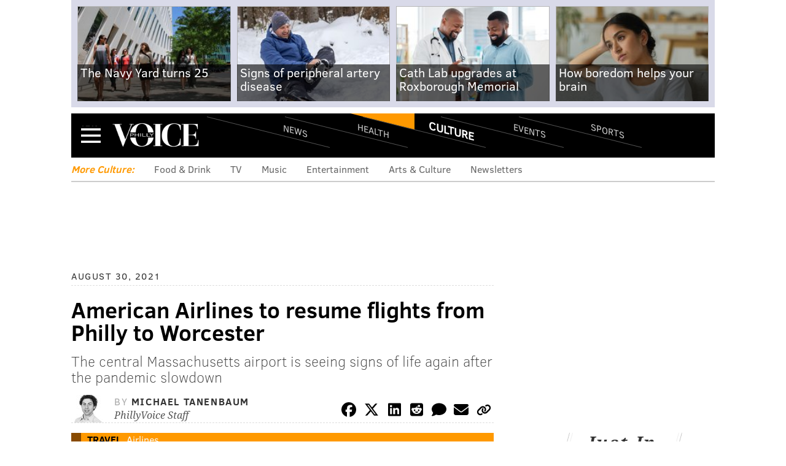

--- FILE ---
content_type: text/html; charset=utf-8
request_url: https://www.phillyvoice.com/american-airlines-philadelphia-worcester-phl-flights-november-2021/
body_size: 17440
content:




<!DOCTYPE html>
<!--[if lt IE 7]>      <html class="lt-ie9 lt-ie8 lt-ie7"> <![endif]-->
<!--[if IE 7]>         <html class="lt-ie9 lt-ie8"> <![endif]-->
<!--[if IE 8]>         <html class="lt-ie9"> <![endif]-->
<!--[if gt IE 8]><!--> <html class=""> <!--<![endif]-->
    <head>
        <meta http-equiv="content-type" content="text/html; charset=utf-8" />

        <title>American Airlines to resume flights from Philly to Worcester | PhillyVoice</title>

        <meta name="keywords" content=" travel, airlines, philadelphia, boston, massachusetts, flights " />
        <meta name="description" content="American Airlines will resume service between Philadelphia International Airport and Worcester Regional Airport in central Massachusetts, the state&#39;s port authority announced. The flights will begin again Nov. 2, 2021 and tickets are on sale." />
        <meta name="viewport" content="user-scalable=no, width=device-width, initial-scale=1.0, maximum-scale=1.0" />
        <meta name="msapplication-config" content="https://media.phillyvoice.com/static/global/config/browserconfig.xml" />

        <link rel="apple-touch-icon" sizes="57x57" href="https://media.phillyvoice.com/static/global/images/apple-touch-icon-57x57.png">
        <link rel="apple-touch-icon" sizes="114x114" href="https://media.phillyvoice.com/static/global/images/apple-touch-icon-114x114.png">
        <link rel="apple-touch-icon" sizes="72x72" href="https://media.phillyvoice.com/static/global/images/apple-touch-icon-72x72.png">
        <link rel="apple-touch-icon" sizes="144x144" href="https://media.phillyvoice.com/static/global/images/apple-touch-icon-144x144.png">
        <link rel="apple-touch-icon" sizes="60x60" href="https://media.phillyvoice.com/static/global/images/apple-touch-icon-60x60.png">
        <link rel="apple-touch-icon" sizes="120x120" href="https://media.phillyvoice.com/static/global/images/apple-touch-icon-120x120.png">
        <link rel="apple-touch-icon" sizes="76x76" href="https://media.phillyvoice.com/static/global/images/apple-touch-icon-76x76.png">
        <link rel="apple-touch-icon" sizes="152x152" href="https://media.phillyvoice.com/static/global/images/apple-touch-icon-152x152.png">
        <link rel="apple-touch-icon" sizes="180x180" href="https://media.phillyvoice.com/static/global/images/apple-touch-icon-180x180.png">
        <link rel="shortcut icon" href="https://media.phillyvoice.com/static/global/images/favicon.ico">
        <link rel="icon" type="image/png" href="https://media.phillyvoice.com/static/global/images/favicon-192x192.png" sizes="192x192">
        <link rel="icon" type="image/png" href="https://media.phillyvoice.com/static/global/images/favicon-160x160.png" sizes="160x160">
        <link rel="icon" type="image/png" href="https://media.phillyvoice.com/static/global/images/favicon-96x96.png" sizes="96x96">
        <link rel="icon" type="image/png" href="https://media.phillyvoice.com/static/global/images/favicon-16x16.png" sizes="16x16">
        <link rel="icon" type="image/png" href="https://media.phillyvoice.com/static/global/images/favicon-32x32.png" sizes="32x32">
        <meta name="msapplication-TileColor" content="#603cba">
        <meta name="msapplication-TileImage" content="https://media.phillyvoice.com/static/global/images/mstile-144x144.png">
        <meta name="msapplication-square70x70logo" content="https://media.phillyvoice.com/static/global/images/mstile-70x70.png">
        <meta name="msapplication-square150x150logo" content="https://media.phillyvoice.com/static/global/images/mstile-150x150.png">
        <meta name="msapplication-square310x310logo" content="https://media.phillyvoice.com/static/global/images/mstile-310x310.png">
        <meta name="msapplication-wide310x150logo" content="https://media.phillyvoice.com/static/global/images/mstile-310x150.png">

        <meta name="google-site-verification" content="eWg_5HU7qyxLIjJ6ohS8pXIxrquJK4ZaWrLrk50o0Ss" />
        <meta name="msvalidate.01" content="4D5580B7E87BE36A95828119B7AB1BE3" />
        <meta name="p:domain_verify" content="eecb67825f8dac79c48fd3fd2c5a2a10"/>
        <meta property="fb:pages" content="1427192720893416">
        <link rel="preload" href="https://assets.revcontent.com/master/delivery.js" as="script">
            
        <!-- CafeMedia Manual Head Tag -->
        <script>
            (function (w, d) {
                w.adthrive = w.adthrive || {}
                w.adthrive.cmd = w.adthrive.cmd || []
                w.adthrive.plugin = 'cam-manual'
                w.adthrive.host = 'ads.adthrive.com'

                const s = d.createElement('script')
                s.async = true
                s.referrerpolicy = 'no-referrer-when-downgrade'
                s.src = `https://${
                    w.adthrive.host
                }/sites/60d494780560fb0f830b8bdc/ads.min.js?referrer=${w.encodeURIComponent(
                    w.location.href
                )}&cb=${Math.floor(Math.random() * 100) + 1}`
                const n = d.getElementsByTagName('script')[0]
                n.parentNode.insertBefore(s, n)
            })(window, document)
        </script>
        <!-- End CafeMedia Manual Head Tag -->

        <!-- Admiral script for detecting add blockers -->
        <script type="text/javascript">!(function(o,_name){o[_name]=o[_name]||function $(){($.q=$.q||[]).push(arguments)},o[_name].v=o[_name].v||2;!(function(o,t,n,f,e,i){function c(f,e){(f=(function(t,n){try{if(n=(t=o.localStorage).getItem("_aQS01Q0QzMjc4RTM5OTNFRDY1Q0Y1MTUxRTYtMQ"))return JSON.parse(n).lgk||[];if((t.getItem("v4ac1eiZr0")||"").split(",")[4]>0)return[[_name+"-engaged","true"]]}catch(f){}})())&&typeof f.forEach===n&&(e=o[t].pubads())&&f.forEach((function(o){o&&o[0]&&e.setTargeting(o[0],o[1]||"")}))}(i=o[t]=o[t]||{}).cmd=i.cmd||[],typeof i.pubads===n?c():typeof i.cmd.unshift===n?i.cmd.unshift(c):i.cmd.push(c)})(window,"googletag","function");})(window,decodeURI('%61%64mi%72%61l'));!(function(t,c,i){i=t.createElement(c),t=t.getElementsByTagName(c)[0],i.async=1,i.src="https://coatfood.com/public/7874784cbe8898b/e31ebabca708cdc505e80.js",t.parentNode.insertBefore(i,t)})(document,"script");</script>

        <!-- OIM script for newsletter signup forms -->
        <script>(function(d,u,ac){var s=d.createElement('script');s.type='text/javascript';s.src='https://a.omappapi.com/app/js/api.min.js';s.async=true;s.dataset.user=u;s.dataset.account=ac;d.getElementsByTagName('head')[0].appendChild(s);})(document,123324,135574);</script>
    
        <link rel="canonical" href="https://www.phillyvoice.com/american-airlines-philadelphia-worcester-phl-flights-november-2021/" />
    

        <script id="cs-script" type="text/javascript" async src="https://www.civicscience.com/jspoll/4/civicscience-widget.js"></script>

        <style>
        img { display:block;}
        </style>

        <!-- Include less files within compress for staging and prod -->
        
            <link rel="stylesheet" href="https://media.phillyvoice.com/static/CACHE/css/output.88de9f92a1c3.css" type="text/css" />
        

        
            
    <script type="text/javascript" charset="utf-8" >
        var dlData = {
            'Title': 'American Airlines to resume flights from Philly to Worcester',
            'Wordcount': '370',
            'CanonicalURL': 'https://www.phillyvoice.com/american-airlines-philadelphia-worcester-phl-flights-november-2021/'
        };


        
            //'Section';
            dlData['Section'] = 'Culture';
        

        
            
                
                    
                        //'Topic-Tag';
                        dlData['Topic-Tag'] = 'Travel';
                    
                
            
        

        
            
                var tags = [];
                
                    //'Arbitrary-Tag';
                    tags.push('Airlines');
                
                dlData['Arbitrary-Tag'] = tags.join('|');
            
        

        
            
                var tags = [];
                
                    //'Geographic-Tag';
                    tags.push('Philadelphia');
                
                dlData['Geographic-Tag'] = tags.join('|');
            
        

        
            
                var tags = [];
                
                    //'Additional-Tag';
                    tags.push('Boston');
                
                    //'Additional-Tag';
                    tags.push('Massachusetts');
                
                    //'Additional-Tag';
                    tags.push('Flights');
                
                dlData['Additional-Tag'] = tags.join('|');
            
        

        
            //'Author';
            dlData['Author'] = 'Michael Tanenbaum';
        

        
            //'Page-Type';
            
                dlData['Page-Type'] = 'article page';
            
        

        
            //'Source';
            dlData['Source'] = 'PhillyVoice Staff';
        

        
            //'Pub Date';
            dlData['Pub Date'] = '08302021';
        

        window.dataLayer = window.dataLayer || [];
        dataLayer.push(dlData);

        /* Google Tag Manager */
        (function(w,d,s,l,i){w[l]=w[l]||[];w[l].push({'gtm.start':
        new Date().getTime(),event:'gtm.js'});var f=d.getElementsByTagName(s)[0],
        j=d.createElement(s),dl=l!='dataLayer'?'&l='+l:'';j.async=true;j.src=
        'https://www.googletagmanager.com/gtm.js?id='+i+dl;f.parentNode.insertBefore(j,f);
        })(window,document,'script','dataLayer','GTM-TMX5L69');
        /* End Google Tag Manager */
    </script>


        

        
    <script type="text/javascript" charset="utf-8" >
        (function(i,s,o,g,r,a,m){i['GoogleAnalyticsObject']=r;i[r]=i[r]||function(){
        (i[r].q=i[r].q||[]).push(arguments)},i[r].l=1*new Date();a=s.createElement(o),
        m=s.getElementsByTagName(o)[0];a.async=1;a.src=g;m.parentNode.insertBefore(a,m)
        })(window,document,'script','//www.google-analytics.com/analytics.js','ga');

        window.adTargeting = {
            section: '',
            interests: []
        };

        ga('create', 'UA-56540822-1', 'auto');
        ga('require', 'displayfeatures');

        
            //'Section';
            ga('set', 'dimension1', 'Culture');
            window.adTargeting.section = 'Culture';
        


        
            
                
                    
                        //'Topic-Tag';
                        ga('set', 'dimension2', 'Travel' );
                        window.adTargeting.interests.push('Travel');
                    
                
            
        

        
            
                
                    //'Arbitrary-Tag';
                    ga('set', 'dimension3', 'Airlines' );
                    window.adTargeting.interests.push('Airlines');
                
            
        

        
            
                
                    //'Geographic-Tag';
                    ga('set', 'dimension4', 'Philadelphia' );
                    window.adTargeting.interests.push('Philadelphia');
                
            
        

        
            
                // 'Additional-Tag';
                // not added to GA dimensions
                
                    window.adTargeting.interests.push('Boston');
                
                    window.adTargeting.interests.push('Massachusetts');
                
                    window.adTargeting.interests.push('Flights');
                
            
        

        
            //'Author';
            ga('set', 'dimension5', 'Michael Tanenbaum');
        

        
            //'Page-Type';
            
                ga('set', 'dimension6', 'article page');
            
        

        
            //'Source';
            ga('set', 'dimension7', 'PhillyVoice Staff');
        

        
            //'Pub Date';
            ga('set', 'dimension8', '08302021');
        

        ga('send', 'pageview');
    </script>



        
        


        

<script type="module" crossorigin src="https://instaread.co/js/instaread.player.js"></script>





<meta property="og:site_name" content="PhillyVoice" />
<meta property="og:title" content="American Airlines to resume flights from Philly to Worcester" />
<meta property="og:url" content="https://www.phillyvoice.com/american-airlines-philadelphia-worcester-phl-flights-november-2021/" />
<meta property="og:description" content="The central Massachusetts airport is seeing signs of life again after the pandemic slowdown" />

    
<meta property="og:image" content="https://media.phillyvoice.com/media/images/083021_American_Philly_Worcest.2e16d0ba.fill-1200x630-c0.jpg" />
<meta name="twitter:image:src" content="https://media.phillyvoice.com/media/images/083021_American_Philly_Worcest.2e16d0ba.fill-1200x630-c0.jpg" />
<meta itemprop="image" content="https://media.phillyvoice.com/media/images/083021_American_Philly_Worcest.2e16d0ba.fill-1200x630-c0.jpg" />

<meta name="twitter:card" content="summary_large_image" />
<meta name="twitter:site" content="@thephillyvoice" />
<meta name="twitter:url" content="https://www.phillyvoice.com/american-airlines-philadelphia-worcester-phl-flights-november-2021/" />
<meta name="twitter:description" content="The central Massachusetts airport is seeing signs of life again after the pandemic slowdown" />
<meta name="twitter:title" content="American Airlines to resume flights from Philly to Worcester" />

<meta property="og:type" content="article" />
<meta name="language" content="english">
<meta name="news_keywords" content="travel, airlines, philadelphia, boston, massachusetts, flights" />
<meta property="article:publisher" content="https://www.facebook.com/thephillyvoice" />
<meta property="article:published_time" content="2021-08-30T17:06:52.185110-04:00" />
<meta property="article:modified_time" content="2021-08-30T17:06:52.149096-04:00" />
<meta property="article:section" content="Culture" />
<meta property="article:tag" content="Travel" />
<meta property="article:tag" content="Airlines" />
<meta property="article:tag" content="Philadelphia" />
<meta property="article:tag" content="Boston" />
<meta property="article:tag" content="Massachusetts" />
<meta property="article:tag" content="Flights" />

<!-- Schema.org markup for Google+ -->
<meta itemprop="name" content="American Airlines to resume flights from Philly to Worcester" />
<meta itemprop="description" content="American Airlines will resume service between Philadelphia International Airport and Worcester Regional Airport in central Massachusetts, the state&#39;s port authority announced. The flights will begin again Nov. 2, 2021 and tickets are on sale." />

<meta itemprop="image" content="https://media.phillyvoice.com/media/images/083021_American_Philly_Worcest.2e16d0ba.fill-1200x630-c0.jpg" />




    
        <!-- script type="text/javascript" src="https://assets.revcontent.com/master/delivery.js" defer="defer"></script -->
    





    </head>

    <body id="article" class="culture-article">
        
        
        <!-- Google Tag Manager (noscript) -->
        <noscript><iframe src="https://www.googletagmanager.com/ns.html?id=GTM-TMX5L69"
        height="0" width="0" style="display:none;visibility:hidden"></iframe></noscript>
        <!-- End Google Tag Manager (noscript) -->
        

        
    


    
    
        <div class="this-weekend-container">
            <ul class="this-weekend ">
                
                    <li>
                        <div class="article">
                            <a href="/navy-yard-turns-25-legacy-transformation-innovation-0599999/" onClick="ga('send', 'event', 'Top Recirc', 'Link Click', '', {'nonInteraction': 1});">
                            
                                
                                <img  alt="Limited - PIDC - 1200 Intrepid Ave" height="140" src="https://media.phillyvoice.com/media/images/1200-intrepid-ave-credit-pidc-5x7.2e16d0ba.fill-220x140.jpg" width="220">
                            
                            
                                <h1>
                                    The Navy Yard turns 25
                                </h1>
                            
                            </a>
                        </div>
                    </li>
                
                    <li>
                        <div class="article">
                            <a href="/peripheral-artery-disease-know-signs-05999-14/" onClick="ga('send', 'event', 'Top Recirc', 'Link Click', '', {'nonInteraction': 1});">
                            
                                
                                <img  alt="Purchased - Mature male feeling the pain of a strained muscle." height="140" src="https://media.phillyvoice.com/media/images/iStock-1297600550.2e16d0ba.fill-220x140.jpg" width="220">
                            
                            
                                <h1>
                                    Signs of peripheral artery disease
                                </h1>
                            
                            </a>
                        </div>
                    </li>
                
                    <li>
                        <div class="article">
                            <a href="/fast-focused-stemi-care-cath-lab-advances-roxborough-memorial-hospital-05999-14/" onClick="ga('send', 'event', 'Top Recirc', 'Link Click', '', {'nonInteraction': 1});">
                            
                                
                                <img  alt="Purchased - Young patient in a consult with his doctor." height="140" src="https://media.phillyvoice.com/media/images/iStock-1400053534.2e16d0ba.fill-220x140.jpg" width="220">
                            
                            
                                <h1>
                                    Cath Lab upgrades at Roxborough Memorial
                                </h1>
                            
                            </a>
                        </div>
                    </li>
                
                    <li>
                        <div class="article">
                            <a href="/boredom-benefits-brain-mental-health-059991/" onClick="ga('send', 'event', 'Top Recirc', 'Link Click', '', {'nonInteraction': 1});">
                            
                                
                                <img  alt="Purchased - Person sitting on the couch bored" height="140" src="https://media.phillyvoice.com/media/images/iStock-2214874641.2e16d0ba.fill-220x140.jpg" width="220">
                            
                            
                                <h1>
                                    How boredom helps your brain
                                </h1>
                            
                            </a>
                        </div>
                    </li>
                
            </ul>
        </div>
    
    




        
            
                



<div id="navbar_container" class="collapsed">
    <div id="navbar_background">
        <div id="navbar">
            <div id="navbar_header">
                <a class="menu-collapse-button" href="#">Menu</a>
                
                <div id="logo"><a href="/">PhillyVoice</a></div>
                
                    <ul class="nav-list">
                        
                        <li >
                            <a class="news" href="/news/">
                                News
                            </a>
                        </li>
                        
                        <li >
                            <a class="health" href="/health/">
                                Health
                            </a>
                        </li>
                        
                        <li class="active" >
                            <a class="culture" href="/culture/">
                                Culture
                            </a>
                        </li>
                        
                        <li >
                            <a class="events" href="/events/">
                                Events
                            </a>
                        </li>
                        
                        <li >
                            <a class="sports" href="/sports/">
                                Sports
                            </a>
                        </li>
                        
                    </ul>
                    <a class="navbar-section culture" href="">Culture</a>
                
            </div>
            <div id='navbar_collapse'>
                <form class="navbar-search-form" action="/search/" method="get">
                    <div class="navbar-search-form-inner">
                        <input class="navbar-search-input" type="text" placeholder="Search..." name="q">
                        <button type="submit" class="search-icon">Search</button>
                    </div>
                </form>
                <ul class="nav-list">
                    
                    <li >
                        <a class="news" href="/news/">
                            News
                        </a>
                        
                        <a class="nav-toggle"><i class="fa fa-chevron-right pull-right" ></i></a>
                        <ul class="navbar-sub-nav">
                            
                                <li>
                                    <a href="https://www.phillyvoice.com/tags/politics/">Politics</a>
                                </li>
                            
                                <li>
                                    <a href="https://www.phillyvoice.com/tags/opinion/">Opinion</a>
                                </li>
                            
                                <li>
                                    <a href="https://www.phillyvoice.com/tags/crime/">Crime</a>
                                </li>
                            
                                <li>
                                    <a href="https://www.phillyvoice.com/tags/odd-news/">Odd News</a>
                                </li>
                            
                                <li>
                                    <a href="https://www.phillyvoice.com/tags/education/">Education</a>
                                </li>
                            
                                <li>
                                    <a href="https://www.phillyvoice.com/tags/business/">Business</a>
                                </li>
                            
                        </ul>
                        
                    </li>
                    
                    <li >
                        <a class="health" href="/health/">
                            Health
                        </a>
                        
                        <a class="nav-toggle"><i class="fa fa-chevron-right pull-right" ></i></a>
                        <ul class="navbar-sub-nav">
                            
                                <li>
                                    <a href="https://www.phillyvoice.com/tags/health-news/">Health News</a>
                                </li>
                            
                                <li>
                                    <a href="https://www.phillyvoice.com/tags/illness/">Illness</a>
                                </li>
                            
                                <li>
                                    <a href="https://www.phillyvoice.com/tags/childrens-health/">Children&#39;s Health</a>
                                </li>
                            
                                <li>
                                    <a href="https://www.phillyvoice.com/tags/addiction/">Addiction</a>
                                </li>
                            
                                <li>
                                    <a href="https://www.phillyvoice.com/tags/fitness/">Fitness</a>
                                </li>
                            
                                <li>
                                    <a href="https://www.phillyvoice.com/tags/wellness/">Wellness</a>
                                </li>
                            
                                <li>
                                    <a href="https://www.phillyvoice.com/tags/parenting/">Parenting</a>
                                </li>
                            
                        </ul>
                        
                    </li>
                    
                    <li class="active" >
                        <a class="culture" href="/culture/">
                            Culture
                        </a>
                        
                        <a class="nav-toggle"><i class="fa fa-chevron-right pull-right" ></i></a>
                        <ul class="navbar-sub-nav">
                            
                                <li>
                                    <a href="https://www.phillyvoice.com/tags/food-drink/">Food &amp; Drink</a>
                                </li>
                            
                                <li>
                                    <a href="https://www.phillyvoice.com/tags/tv/">TV</a>
                                </li>
                            
                                <li>
                                    <a href="https://www.phillyvoice.com/tags/music/">Music</a>
                                </li>
                            
                                <li>
                                    <a href="https://www.phillyvoice.com/tags/entertainment/">Entertainment</a>
                                </li>
                            
                                <li>
                                    <a href="https://www.phillyvoice.com/tags/arts-culture/">Arts &amp; Culture</a>
                                </li>
                            
                                <li>
                                    <a href="https://www.phillyvoice.com/tags/pets/">Pets</a>
                                </li>
                            
                        </ul>
                        
                    </li>
                    
                    <li >
                        <a class="events" href="/events/">
                            Events
                        </a>
                        
                        <a class="nav-toggle"><i class="fa fa-chevron-right pull-right" ></i></a>
                        <ul class="navbar-sub-nav">
                            
                                <li>
                                    <a href="https://www.phillyvoice.com/tags/fitness/">Fitness</a>
                                </li>
                            
                                <li>
                                    <a href="https://www.phillyvoice.com/tags/family-friendly/">Family-Friendly</a>
                                </li>
                            
                                <li>
                                    <a href="https://www.phillyvoice.com/tags/festivals/">Festivals</a>
                                </li>
                            
                                <li>
                                    <a href="https://www.phillyvoice.com/tags/performances/">Performances</a>
                                </li>
                            
                                <li>
                                    <a href="https://www.phillyvoice.com/tags/food-drink/">Food &amp; Drink</a>
                                </li>
                            
                                <li>
                                    <a href="https://www.phillyvoice.com/tags/shopping/">Shopping</a>
                                </li>
                            
                        </ul>
                        
                    </li>
                    
                    <li >
                        <a class="sports" href="/sports/">
                            Sports
                        </a>
                        
                        <a class="nav-toggle"><i class="fa fa-chevron-right pull-right" ></i></a>
                        <ul class="navbar-sub-nav">
                            
                                <li>
                                    <a href="https://www.phillyvoice.com/tags/eagles/">Eagles</a>
                                </li>
                            
                                <li>
                                    <a href="https://www.phillyvoice.com/tags/sixers/">Sixers</a>
                                </li>
                            
                                <li>
                                    <a href="https://www.phillyvoice.com/tags/phillies/">Phillies</a>
                                </li>
                            
                                <li>
                                    <a href="https://www.phillyvoice.com/tags/flyers/">Flyers</a>
                                </li>
                            
                                <li>
                                    <a href="https://www.phillyvoice.com/tags/fantasy-football/">Fantasy Football</a>
                                </li>
                            
                        </ul>
                        
                    </li>
                    
                    <li class="extras">
                        <a href="/staff-contributors">Staff / Contributors</a>
                    </li>
                    <li class="extras">
                        <a href="">Company Info</a>
                        <a class="nav-toggle"><i class="fa fa-chevron-right pull-right" ></i></a>
                        <ul class="navbar-sub-nav">
                            
                                
                                    
                                    <li>
                                        
                                            <a href="/about-us/">About Us</a>
                                        
                                    </li>
                                
                                    
                                    <li>
                                        
                                            <a href="https://www.phillyvoicemedia.com">Advertise</a>
                                        
                                    </li>
                                
                                    
                                    <li>
                                        
                                            <a href="/contact-us/">Contact Us</a>
                                        
                                    </li>
                                
                                    
                                    <li>
                                        
                                            <a href="/legal-privacy-ethics/">Legal / Privacy</a>
                                        
                                    </li>
                                
                                    
                                    <li>
                                        
                                            <a href="/staff-contributors/">Staff / Contributors</a>
                                        
                                    </li>
                                
                                    
                                    <li>
                                        
                                            <a href="/rss-feeds/">RSS</a>
                                        
                                    </li>
                                
                            
                        </ul>
                    </li>
                </ul>
                <p class="legal-text">&copy; 2026 WWB Holdings, LLC. All rights reserved</p>
                <ul class="social-links">
                    <li>
                        <a class="social-facebook" href="https://www.facebook.com/thephillyvoice" target="_blank"></a>
                    </li>
                    <li>
                        <a class="social-twitter" href="https://x.com/thephillyvoice" target="_blank"></a>
                    </li>
                    <li>
                        <a class="social-bluesky" href="https://bsky.app/profile/phillyvoice.com" target="_blank"></a>
                    </li>
                    <li>
                        <a class="social-threads" href="https://www.threads.net/@phillyvoice" target="_blank"></a>
                    </li>
                    <li>
                        <a class="social-linkedin" href="https://www.linkedin.com/company/phillyvoice/" target="_blank"></a>
                    </li>
                    <li>
                        <a class="social-instagram" href="https://www.instagram.com/phillyvoice/" target="_blank"></a>
                    </li>
                    <li>
                        <a class="social-ticktock" href="https://www.tiktok.com/@phillyvoice" target="_blank"></a>
                    </li>
                </ul>
            </div>
        </div>
    </div>
</div>
            
        

        
    
        <div class="section-list-widget">
    <div class="inner">
        
            <h3 class="culture">More Culture:</h3>
        
            <ul>
                
                    <li><a href="https://www.phillyvoice.com/tags/food-drink/">Food &amp; Drink</a></li>
                
                    <li><a href="https://www.phillyvoice.com/tags/tv/">TV</a></li>
                
                    <li><a href="https://www.phillyvoice.com/tags/music/">Music</a></li>
                
                    <li><a href="https://www.phillyvoice.com/tags/entertainment/">Entertainment</a></li>
                
                    <li><a href="https://www.phillyvoice.com/tags/arts-culture/">Arts &amp; Culture</a></li>
                
                    <li><a href="https://www.phillyvoice.com/newsletters/">Newsletters</a></li>
                
            </ul>
    </div>
</div>
    


        
        
    <div id="leaderboard">
        <!-- pv-general-lbslb-atf-1 -->
		<div id='ad_leaderboard'>
			<!-- 
				div with id=='ad_leaderboard' is used by Raptive for anchoring ads on page.
				For more see: https://kelltontech.atlassian.net/browse/PV-44?focusedCommentId=479079
			-->
		</div>
    </div>

        

        

        <div id="content_container">
            
                
            
            
<div class="article-container culture">
    <div class="left-content-column">
        <div class="feature-article">
            <p class="date-publish">
                August 30, 2021
            </p>
            <h1>
                American Airlines to resume flights from Philly to Worcester
            </h1>
            
                <h2>The central Massachusetts airport is seeing signs of life again after the pandemic slowdown</h2>
            
            <div class="article-byline">
                
                <div class="author-image">
                    <img alt="Michael Tanenbaum Headshot " height="45" src="https://media.phillyvoice.com/media/images/Headshot_Tanenbaum.503657e3.fill-54x45-c0.jpg" width="54">
                </div>
                
                <div class="author">
                    <span class="by">By</span>
                    
                        
                            <a class="author-name" href="/staff-contributors/michael-tanenbaum/">
                                Michael Tanenbaum
                            </a>
                        
                        <br />
                    
                    <span class="author-staff">
                        PhillyVoice Staff
                    </span>
                </div>
                
                    <div class="article-sharing">
                        

<script>
  function copyLinkToClipboard() {
    navigator.clipboard
      .writeText(document.URL)
      .then(() => alert("Link copied to clipboard!"))
      .catch((err) => console.error("Error copying link: ", err));
  }
</script>
<!-- Icons provided by Font Awesome - https://fontawesome.com  - Licensed under CC BY 4.0 -->
<ul>
  <li>
    <a
      href="https://www.facebook.com/sharer/sharer.php?u=&quote="
      title="Facebook"
      target="_blank"
      onclick="window.open('https://www.facebook.com/sharer/sharer.php?u=' + encodeURIComponent(document.URL) + '&quote=' + encodeURIComponent(document.URL)); return false;"
      ><span class="social-facebook-logo"></span
    ></a>
  </li>
  <li>
    <a
      href="https://twitter.com/intent/tweet?text=&url="
      rel="noopener"
      target="_blank"
      title="Twitter"
      onclick="window.open('https://twitter.com/intent/tweet?text=' + encodeURIComponent(document.title) + '&url='  + encodeURIComponent(document.URL)); return false;"
      ><span class="social-x-logo"></span
    ></a>
  </li>
  <li>
    <a
      href="https://www.linkedin.com/shareArticle?mini=true&url=&title=&summary=&source="
      rel="noopener"
      target="_blank"
      title="LinkedIn"
      onclick="window.open('https://www.linkedin.com/shareArticle?url=' + encodeURIComponent(document.URL)); return false;"
      ><span class="social-linkedin-logo"></span
    ></a>
  </li>
  <li>
    <a
      href="http://www.reddit.com/submit?url=&title="
      target="_blank"
      title="Reddit"
      onclick="window.open('http://www.reddit.com/submit?url=' + encodeURIComponent(document.URL) + '&title=' +  encodeURIComponent(document.title)); return false;"
      ><span class="social-reddit-logo"></span
    ></a>
  </li>
  <li>
    <a href="#disqus_thread" class="disqus" title="Comments"
      ><span class="social-comment"></span
    ></a>
  </li>
  <li>
    <a
      href="mailto:?subject=&body=:%20"
      target="_blank"
      title="Email"
      onclick="window.open('mailto:?subject=' + encodeURIComponent(document.title) + '&body=' +  encodeURIComponent(document.URL)); return false;"
      ><span class="social-envelope"></span
    ></a>
  </li>
  <li>
    <a href="#" title="Copy Link" onclick="copyLinkToClipboard(); return false;"
      ><span class="copy-url"></span
    ></a>
  </li>
</ul>

	                </div>
                
            </div>

            
            <div class="feature-image">
                <div class="article-nav culture">
                    <span><a href="/tags/travel/">Travel</a></span>
                    <span><a href="/tags/airlines/">Airlines</a></span>
                </div>
                
                    
                    
                    
                    



                

                
                    <img alt="Worcester Philly American Airlines" height="490" src="https://media.phillyvoice.com/media/images/083021_American_Philly_Worcester.2e16d0ba.fill-735x490.jpg" width="735">
                        
                        <span class="article-image-credit">
                            Thom Carroll/for PhillyVoice
                        </span>
                        
                    <p class="article-image-caption">
                        American Airlines will resume flights from Philadelphia International Airport to Worcester Regional Airport beginning Nov. 2, 2021. 
                    </p>
                
            </div>
            
            <div id="read_more">
                <div id="more_mask">
                    <a href="#" id="show_more" type="button">Read More</a>
                </div>
                
                    
    <instaread-player publication="phillyvoice"></instaread-player>


                    <div class="body-content">
                        
                            
                                <div class="rich-text"><p>As air travel continues to bounce back amid the coronavirus pandemic, American Airlines will bring back service between Philadelphia International Airport and Worcester Regional Airport in Massachusetts, the state&#39;s port authority announced. </p>

<p>The New England gateway, located about 55 miles west of Boston, will have routes to and from Philadelphia beginning Nov. 2. Daily flights will operate using Embraer ERJ-145 aircraft and will run on the following schedule:</p><div class="table-responsive"><table class="table table-striped"><tbody><tr><td>Departs</td><td>Arrives </td></tr><tr><td><span>ORH at 6:31 p.m.</span> </td><td> <span>PHL at 8:02 p.m.</span></td></tr><tr><td><span>PHL at 4:52 p.m.</span> </td><td> <span>ORH at 6:05 p.m.</span></td></tr></tbody></table></div>

<p>After a quiet period, Worcester Regional Airport has seen renewed interest from airlines in recent months. JetBlue resumed service to Worcester from New York City&#39;s JFK International Airport earlier this month and Delta will add service from Worcester to New York&#39;s La Guardia Airport in November. </p><p></p><ul><li>MORE NEWS</li><li><a data-original-title="" href="https://www.phillyvoice.com/philly-top-10-airports-cheap-international-flights-phl-newark-jfk/" title="">PHL ranked among top airports for cheap international flights, but Newark and JFK are still cheaper</a></li><li><a data-original-title="" href="https://www.phillyvoice.com/hyatt-acquires-apple-leisure-group-luxury-hotels-europe-newtown-square/" title="">Hyatt acquires Delco-based Apple Leisure Group in $2.7 billion deal</a></li><li><a data-original-title="" href="https://www.phillyvoice.com/afghan-evacuees-philadelphia-airport-donate-volunteer-nationalities-services-center-hias-pennsylvania/" title="">How to help Afghan evacuees arriving in Philadelphia</a></li></ul><p></p>

<p><span>Tickets for flights between Philadelphia and Worecester are now available for sale.</span><br/></p><p>&quot;There are exciting things happening in Worcester and airlines are paying attention,&quot; Massport CEO Lisa Wieland said. &quot;American was a terrific partner prior to the pandemic, and we are pleased they are returning to Worcester Regional Airport, offering travelers a convenient flight to Philadelphia with connections throughout the world.&quot;</p>

<p>Worcester Regional Airport is celebrating its 75th anniversary as it continues to attract expanded offerings to cities around the country. </p>

<p>Prior to the pandemic, Philadelphia was the airport&#39;s third-busiest domestic route, behind only Fort Lauderdale and Orlando, Florida. The airport saw most of its service vanish during the peak of the pandemic. </p>

<p>&quot;Having three major airlines competing for passengers at Worcester Regional Airport is a great sign that the city is truly on the map,&quot; Worcester Regional Chamber of Commerce CEO Timothy P. Murray said. &quot;These flights offer opportunity for the business community to make connections throughout the country and the world.&quot;</p><p>American Airlines has been <a data-original-title="" href="https://www.phillyvoice.com/philly-flights-american-airlines-phl-memphis-seattle-marthas-vinyard-laguardia/" title="">increasing its destinations out of Philadelphia</a> in recent months, reflecting the return of high demand from one its Northeast hubs. </p></div>
                            
                        
                    </div>
                

                <div class="article-footer">
                    
                    <div class="author-image">
                        <img alt="Michael Tanenbaum Headshot " height="90" src="https://media.phillyvoice.com/media/images/Headshot_Tanenbaum.503657e3.fill-108x90-c0.jpg" width="108">
                    </div>
                    
                    <p class="author">
                        
                            <a href="/staff-contributors/michael-tanenbaum/">
                                Michael Tanenbaum
                            </a><br />
                        
                        <span class="author-staff">
                            PhillyVoice Staff
                        </span>
                    </p>
                    
                        <p class="author-email"><a href="mailto:tanenbaum@phillyvoice.com">tanenbaum@phillyvoice.com</a></p>
                    
                </div>

                <div class="article-tags">
                    
                        <span class="culture">Read more</span>
                        
                        <span><a href="/tags/travel/">Travel</a></span>
                        
                        <span><a href="/tags/airlines/">Airlines</a></span>
                        
                        <span><a href="/tags/philadelphia/">Philadelphia</a></span>
                        
                        <span><a href="/tags/boston/">Boston</a></span>
                        
                        <span><a href="/tags/massachusetts/">Massachusetts</a></span>
                        
                        <span><a href="/tags/flights/">Flights</a></span>
                        
                    
                </div>

                

                
                    
    <h2 class="widget-title video ">
        <span>Videos</span>

</h2>
<div class="player-wrap">
    <div id="ac-lre-player-ph">
        <div id="ac-lre-player"></div>
    </div>
</div>

    <script
        id="lre-player-widget"
        src="https://player.anyclip.com/anyclip-widget/lre-widget/prod/v1/src/lre.js"
        pubname="phillyvoicecom"
        
            widgetname="0011r00001qbFvJ_374">
        
    </script>

                

            </div>

        </div>

    
        
            

<div class="featured">
    <h2 class="featured-headline"><span>Featured</span></h2>



    <div class="article child">
        <a href="https://www.phillyvoice.com/peripheral-artery-disease-know-signs-05999-14/" target="_blank" onClick="ga('send', 'event', 'Featured  Clicks', 'Click', '020126-sponsored-lbh', {'nonInteraction': 1});">
            <img  alt="Purchased - Mature male feeling the pain of a strained muscle." height="140" src="https://media.phillyvoice.com/media/images/iStock-1297600550.2e16d0ba.fill-265x140.jpg" width="265" class='featured-img'>
            <h1>Peripheral artery disease: Know the signs</h1>
        </a>
        
    </div>


    <div class="article child">
        <a href="https://www.phillyvoice.com/fast-focused-stemi-care-cath-lab-advances-roxborough-memorial-hospital-05999-14/" target="_blank" onClick="ga('send', 'event', 'Featured  Clicks', 'Click', '020126-sponsored-roxborough', {'nonInteraction': 1});">
            <img  alt="Purchased - Young patient in a consult with his doctor." height="140" src="https://media.phillyvoice.com/media/images/iStock-1400053534.2e16d0ba.fill-265x140.jpg" width="265" class='featured-img'>
            <h1>Fast, focused STEMI care: Cath Lab advances at Roxborough Memorial Hospital</h1>
        </a>
        
    </div>

</div>

        
    



    
        <div id="rc-widget-3aacfc"
            data-rc-widget
            data-widget-host="habitat"
            data-endpoint="//trends.revcontent.com"
            data-widget-id="267623">
        </div>
        <script type="text/javascript" src="https://assets.revcontent.com/master/delivery.js" defer="defer"></script>
    

    
        <div id="disqus_thread"></div>
<script type="text/javascript">
    
    var disqus_shortname = 'phillyvoice';
    

    /* * * DON'T EDIT BELOW THIS LINE * * */
    (function() {
        var dsq = document.createElement('script'); dsq.type = 'text/javascript'; dsq.async = true;
        dsq.src = '//' + disqus_shortname + '.disqus.com/embed.js';
        (document.getElementsByTagName('head')[0] || document.getElementsByTagName('body')[0]).appendChild(dsq);
    })();
</script>
<noscript>Please enable JavaScript to view the <a href="https://disqus.com/?ref_noscript">comments powered by Disqus.</a></noscript>

    



        



    </div>
    <div class="right-content-column">
        <div class="right-content-inner">
            
                
	<div class="placement placement-skyscraper">
		<!-- pv-general-hpmr-atf-1 -->
		<div id='ad_right_rail_above_fold'>
			<!-- 
				div with id=='ad_right_rail_above_fold' is used by Raptive for anchoring ads on page.
				For more see: https://kelltontech.atlassian.net/browse/PV-44?focusedCommentId=479079
			-->
		</div>
	</div>


                





    <div class="right-rail">
        


    
    <div class="just-in">
        
            <h2><span>Just&nbsp;In</span></h2>
        
        <ul>
            
                <li>
                    <a href="/philly-frozen-rivers-police-ice-skating-schuylkill/" onClick="ga('send', 'event', 'Just In', 'Link Click', 'philly-frozen-rivers-police-ice-skating-schuylkill', {'nonInteraction': 1});">
                        
                            The Schuylkill River is frozen, but walking out onto its icy surface is not just dangerous. It&#39;s illegal.
                        
                    </a>
                </li>
            
                <li>
                    <a href="/six-flags-regional-pass-great-adventure-dorney-park/" onClick="ga('send', 'event', 'Just In', 'Link Click', 'six-flags-regional-pass-great-adventure-dorney-park', {'nonInteraction': 1});">
                        
                            Six Flags&#39; new regional pass covers 8 parks, including Great Adventure and Dorney
                        
                    </a>
                </li>
            
                <li>
                    <a href="/low-cut-connie-new-album-protest-song-livin-in-the-usa/" onClick="ga('send', 'event', 'Just In', 'Link Click', 'low-cut-connie-new-album-protest-song-livin-in-the-usa', {'nonInteraction': 1});">
                        
                            Low Cut Connie revise ICE protest song &#39;Livin In the USA&#39; for new album
                        
                    </a>
                </li>
            
                <li>
                    <a href="/grammy-winners-2026-will-yip-andre-harris-christian-mcbride/" onClick="ga('send', 'event', 'Just In', 'Link Click', 'grammy-winners-2026-will-yip-andre-harris-christian-mcbride', {'nonInteraction': 1});">
                        
                            Philly had three winners at the Grammy Awards — Will Yip, Andre Harris and Christian McBride
                        
                    </a>
                </li>
            
                <li>
                    <a href="/sources-eagles-considered-jim-schwartz-jonathan-gannon-defensive-coordinator-job-vic-fangio-retirement-scare/" onClick="ga('send', 'event', 'Just In', 'Link Click', 'sources-eagles-considered-jim-schwartz-jonathan-gannon-defensive-coordinator-job-vic-fangio-retirement-scare', {'nonInteraction': 1});">
                        
                            Sources: Eagles considered Jim Schwartz and Jonathan Gannon for defensive coordinator job after Vic Fangio retirement scare
                        
                    </a>
                </li>
            
                <li>
                    <a href="/sixers-vs-clippers-injury-report-joel-embiid-update-paul-george-suspension-details-nba-rumors/" onClick="ga('send', 'event', 'Just In', 'Link Click', 'sixers-vs-clippers-injury-report-joel-embiid-update-paul-george-suspension-details-nba-rumors', {'nonInteraction': 1});">
                        
                            Joel Embiid probable for Sixers-Clippers on Monday
                        
                    </a>
                </li>
            
        </ul>
    </div>
    


        
        

        <div class="right-rail-articles">
            <h2 class="our-picks"><span>Must&nbsp;Read</span></h2>
            <div class="articles-wrap">
            
            
                <div class="article child-1">
                    <div class="article-inner">
                        <div class="article-text">
                            <p class="section news">
                                
                                    <a href="/tags/courts/">Courts</a>
                                
                            </p>
                            <a href="/presidents-house-philadelphia-lawsuit-hearing/" onClick="ga('send', 'event', 'Must Read', 'Link Click', 'presidents-house-philadelphia-lawsuit-hearing', {'nonInteraction': 1});">
                            
                                <h1>
                                    Judge hears arguments about removal of President&#39;s House exhibits
                                </h1>
                            
                            </a>
                            
                                



                            
                            
                        </div>
                        
                        <div class="article-image">
                            <a href="/presidents-house-philadelphia-lawsuit-hearing/" onClick="ga('send', 'event', 'Must Read', 'Link Click', 'presidents-house-philadelphia-lawsuit-hearing', {'nonInteraction': 1});">
                                <img alt="Michael Coard hearing" class="article-image" height="100" src="https://media.phillyvoice.com/media/images/Michael_Coard_hearing.2e16d0ba.fill-100x100.jpg" width="100">
                            </a>
                        </div>
                        
                    </div>
                </div>
                
            
            
                <div class="article child-2">
                    <div class="article-inner">
                        <div class="article-text">
                            <p class="section events">
                                
                                    <a href="/tags/entertainment/">Entertainment</a>
                                
                            </p>
                            <a href="/ballet-of-lights-sleeping-beauty-delaware-county-media-theatre-march-6-2026/" onClick="ga('send', 'event', 'Must Read', 'Link Click', 'ballet-of-lights-sleeping-beauty-delaware-county-media-theatre-march-6-2026', {'nonInteraction': 1});">
                            
                                <h1>
                                    Glow-in-the-dark ‘Sleeping Beauty’ ballet coming to Delaware County
                                </h1>
                            
                            </a>
                            
                                



                            
                            
                        </div>
                        
                        <div class="article-image">
                            <a href="/ballet-of-lights-sleeping-beauty-delaware-county-media-theatre-march-6-2026/" onClick="ga('send', 'event', 'Must Read', 'Link Click', 'ballet-of-lights-sleeping-beauty-delaware-county-media-theatre-march-6-2026', {'nonInteraction': 1});">
                                <img alt="Ballet of Lights - Sleeping Beauty" class="article-image" height="100" src="https://media.phillyvoice.com/media/images/634492-Ballet_of_Lights_Sleeping_B.2e16d0ba.fill-100x100.jpg" width="100">
                            </a>
                        </div>
                        
                    </div>
                </div>
                
            
            
                <div class="article child-3">
                    <div class="article-inner">
                        <div class="article-text">
                            <p class="section health">
                                
                                    <a href="/tags/womens-health/">Women's Health</a>
                                
                            </p>
                            <a href="/birth-center-germantown-philadelphia-maternity-care/" onClick="ga('send', 'event', 'Must Read', 'Link Click', 'birth-center-germantown-philadelphia-maternity-care', {'nonInteraction': 1});">
                            
                                <h1>
                                    Birth center coming to Germantown aims to fill void left by closure of Bryn Mawr&#39;s
                                </h1>
                            
                            </a>
                            
                                


    
    <div class="sponsor">
        
            from
         
        
         
            <a href="https://www.ibx.com/" onClick="ga('send', 'event', 'Sponsor Clicks', 'Click', 'IBC-Sponsorship-2025', {'nonInteraction': 1});" target="_blank">
            <img  alt="IBC-Logo-125x21" height="21" src="https://media.phillyvoice.com/media/images/IBC-300-PNG24-101725-04.max-125x32.png" width="125" onload="ga('send', 'event', 'Sponsor Imps', 'Impression', 'IBC-Sponsorship-2025', {'nonInteraction': 1});"/></a>
        

        
    </div>


                            
                            
                        </div>
                        
                        <div class="article-image">
                            <a href="/birth-center-germantown-philadelphia-maternity-care/" onClick="ga('send', 'event', 'Must Read', 'Link Click', 'birth-center-germantown-philadelphia-maternity-care', {'nonInteraction': 1});">
                                <img alt="Birth Center Germantown" class="article-image" height="100" src="https://media.phillyvoice.com/media/images/020226_Germantown_Birth_Center.2e16d0ba.fill-100x100.jpg" width="100">
                            </a>
                        </div>
                        
                    </div>
                </div>
                
            
            
                <div class="article child-4">
                    <div class="article-inner">
                        <div class="article-text">
                            <p class="section culture">
                                
                                    <a href="/tags/books/">Books</a>
                                
                            </p>
                            <a href="/to-kill-a-cook-wm-akers-mystery-novel-philadelphia-author-1970s/" onClick="ga('send', 'event', 'Must Read', 'Link Click', 'to-kill-a-cook-wm-akers-mystery-novel-philadelphia-author-1970s', {'nonInteraction': 1});">
                            
                                <h1>
                                    Philly author mixes murder and fine cuisine in new book
                                </h1>
                            
                            </a>
                            
                                



                            
                            
                        </div>
                        
                        <div class="article-image">
                            <a href="/to-kill-a-cook-wm-akers-mystery-novel-philadelphia-author-1970s/" onClick="ga('send', 'event', 'Must Read', 'Link Click', 'to-kill-a-cook-wm-akers-mystery-novel-philadelphia-author-1970s', {'nonInteraction': 1});">
                                <img alt="To Kill a Cook" class="article-image" height="100" src="https://media.phillyvoice.com/media/images/012826_to_kill_a_cook.2e16d0ba.fill-100x100.jpg" width="100">
                            </a>
                        </div>
                        
                    </div>
                </div>
                
            
            
                <div class="article native-sponsor child-5">
                    <div class="article-inner">
                        <div class="article-text">
                            <p class="section ">
                                
                                    Sponsored
                                
                            </p>
                            <a href="/human-side-banking-why-relationships-still-matter-increasingly-digital-world-wsfs-bank-0599988/" onClick="ga('send', 'event', 'Must Read', 'Link Click', 'human-side-banking-why-relationships-still-matter-increasingly-digital-world-wsfs-bank-0599988', {'nonInteraction': 1});">
                            
                                <h1>
                                    Why relationships still matter in banking
                                </h1>
                            
                            </a>
                            
                            
                                


    
    <div class="sponsor native">
        
            by
             
        
         
            <a href="https://www.wsfsbank.com/" onClick="ga('send', 'event', 'Sponsor Clicks', 'Click', 'WSFS-Native-012026-Humans', {'nonInteraction': 1});" target="_blank">
            <img  alt="WSFS-Native-012026-humans" height="21" src="https://media.phillyvoice.com/media/images/WSFS-Native-012026-humans.max-125x32.png" width="125" onload="ga('send', 'event', 'Sponsor Imps', 'Impression', 'WSFS-Native-012026-Humans', {'nonInteraction': 1});"/></a>
        

        
    </div>


                            
                        </div>
                        
                        <div class="article-image">
                            <a href="/human-side-banking-why-relationships-still-matter-increasingly-digital-world-wsfs-bank-0599988/" onClick="ga('send', 'event', 'Must Read', 'Link Click', 'human-side-banking-why-relationships-still-matter-increasingly-digital-world-wsfs-bank-0599988', {'nonInteraction': 1});">
                                <img alt="Limited - WSFS Bank Handshake" class="article-image" height="100" src="https://media.phillyvoice.com/media/images/grace_handshake-scaled-800x600.2e16d0ba.fill-100x100.jpg" width="100">
                            </a>
                        </div>
                        
                    </div>
                </div>
                
            
            
                <div class="article child-6">
                    <div class="article-inner">
                        <div class="article-text">
                            <p class="section sports">
                                
                                    <a href="/tags/eagles/">Eagles</a>
                                
                            </p>
                            <a href="/handing-out-10-awards-eagles-2025-season/" onClick="ga('send', 'event', 'Must Read', 'Link Click', 'handing-out-10-awards-eagles-2025-season', {'nonInteraction': 1});">
                            
                                <h1>
                                    Handing out 10 awards from the Eagles&#39; 2025 season
                                </h1>
                            
                            </a>
                            
                                



                            
                            
                        </div>
                        
                        <div class="article-image">
                            <a href="/handing-out-10-awards-eagles-2025-season/" onClick="ga('send', 'event', 'Must Read', 'Link Click', 'handing-out-10-awards-eagles-2025-season', {'nonInteraction': 1});">
                                <img alt="020226NickSirianniJalenHurts" class="article-image" height="100" src="https://media.phillyvoice.com/media/images/USATSI_27085010_1.47a083cb.fill-100x100.jpg" width="100">
                            </a>
                        </div>
                        
                    </div>
                </div>
                
            

            


    <div class="rail-widget">
        <div class="a-healthier-philly">
            <a href="/health/"><h2 class="ahealthierphilly"><span class="ahp-logo"></span></h2></a>
            <ul>
                
                    <li><a href="/shoveling-snow-heart-attack-risk-safety-tips/">
                        
                            Shoveling snow increases the risk of heart attack for many people. Here&#39;s why
                        
                    </a></li>
                
                    <li><a href="/saunas-health-benefits-relaxation-pain-relief/">
                        
                            Sweating it out in saunas has a variety of physical and mental health benefits
                        
                    </a></li>
                
                    <li><a href="/colorectal-cancer-deaths-young-adults-cause/">
                        
                            Colorectal cancer is now the top cause of cancer death among young adults
                        
                    </a></li>
                
                    <li><a href="/cognitive-decline-prevention-strength-training-benefits/">
                        
                            Worried about cognitive decline as you age? Strength training can mitigate it
                        
                    </a></li>
                
                    <li><a href="/exercise-variety-life-expectancy-premature-death/">
                        
                            Physical activity can extend your life, but varying your exercises is particularly beneficial
                        
                    </a></li>
                
                    <li><a href="/saving-what-matters-most-ibx-family-hdhp-hsa-ablepay-059991/">
                        
                            How using AblePay with their HSA helped a growing family reduce their health care expenses
                        
                    </a></li>
                
            </ul>
        </div>
    </div>


            </div>
        </div>

        
        

        
            




<div class="sponsored-article-widget">
    <h2 class="sponsored"><span>Sponsored</span></h2>
    <div class="articles-wrap">
    
        <div class="article native-sponsor child-1">
            <div class="article-inner">
                <div class="article-text">
                    <p class="section">
                        <a href="/tags/prevention/">Prevention</a>
                    </p>
                    <a href="/peripheral-artery-disease-know-signs-05999-14/" onClick="ga('send', 'event', 'Sponsored', 'Link Click', 'peripheral-artery-disease-know-signs-05999-14', {'nonInteraction': 1});">
                        
                            <h1>
                                Peripheral artery disease: Know the signs
                            </h1>
                        
                    </a>
                    
                    
                        


    
    <div class="sponsor native">
        
            by
             
        
         
            <a href="https://lowerbuckshosp.com/our-services/heart-services-cardiac-cath-program/" onClick="ga('send', 'event', 'Sponsor Clicks', 'Click', 'PrimeHEalth-Native-020126-LBH', {'nonInteraction': 1});" target="_blank">
            <img  alt="PrimeHealth-Native-020126-LBH" height="21" src="https://media.phillyvoice.com/media/images/PrimeHealth-Native-020126-LBH.max-125x32.png" width="125" onload="ga('send', 'event', 'Sponsor Imps', 'Impression', 'PrimeHEalth-Native-020126-LBH', {'nonInteraction': 1});"/></a>
        

        
    </div>


                    
                </div>
                
                <div class="article-image">
                    <a href="/peripheral-artery-disease-know-signs-05999-14/" onClick="ga('send', 'event', 'Sponsored', 'Link Click', 'peripheral-artery-disease-know-signs-05999-14', {'nonInteraction': 1});"><img alt="Purchased - Mature male feeling the pain of a strained muscle." class="article-image" height="100" src="https://media.phillyvoice.com/media/images/iStock-1297600550.2e16d0ba.fill-100x100.jpg" width="100"></a>
                </div>
                
            </div>
        </div>
    
        <div class="article native-sponsor child-2">
            <div class="article-inner">
                <div class="article-text">
                    <p class="section">
                        <a href="/tags/finance/">Finance</a>
                    </p>
                    <a href="/human-side-banking-why-relationships-still-matter-increasingly-digital-world-wsfs-bank-0599988/" onClick="ga('send', 'event', 'Sponsored', 'Link Click', 'human-side-banking-why-relationships-still-matter-increasingly-digital-world-wsfs-bank-0599988', {'nonInteraction': 1});">
                        
                            <h1>
                                The human side of banking: Why relationships still matter in an increasingly digital world
                            </h1>
                        
                    </a>
                    
                    
                        


    
    <div class="sponsor native">
        
            by
             
        
         
            <a href="https://www.wsfsbank.com/" onClick="ga('send', 'event', 'Sponsor Clicks', 'Click', 'WSFS-Native-012026-Humans', {'nonInteraction': 1});" target="_blank">
            <img  alt="WSFS-Native-012026-humans" height="21" src="https://media.phillyvoice.com/media/images/WSFS-Native-012026-humans.max-125x32.png" width="125" onload="ga('send', 'event', 'Sponsor Imps', 'Impression', 'WSFS-Native-012026-Humans', {'nonInteraction': 1});"/></a>
        

        
    </div>


                    
                </div>
                
                <div class="article-image">
                    <a href="/human-side-banking-why-relationships-still-matter-increasingly-digital-world-wsfs-bank-0599988/" onClick="ga('send', 'event', 'Sponsored', 'Link Click', 'human-side-banking-why-relationships-still-matter-increasingly-digital-world-wsfs-bank-0599988', {'nonInteraction': 1});"><img alt="Limited - WSFS Bank Handshake" class="article-image" height="100" src="https://media.phillyvoice.com/media/images/grace_handshake-scaled-800x600.2e16d0ba.fill-100x100.jpg" width="100"></a>
                </div>
                
            </div>
        </div>
    
        <div class="article native-sponsor child-3">
            <div class="article-inner">
                <div class="article-text">
                    <p class="section">
                        <a href="/tags/adult-health/">Adult Health</a>
                    </p>
                    <a href="/fast-focused-stemi-care-cath-lab-advances-roxborough-memorial-hospital-05999-14/" onClick="ga('send', 'event', 'Sponsored', 'Link Click', 'fast-focused-stemi-care-cath-lab-advances-roxborough-memorial-hospital-05999-14', {'nonInteraction': 1});">
                        
                            <h1>
                                Fast, focused STEMI care: Cath Lab advances at Roxborough Memorial Hospital
                            </h1>
                        
                    </a>
                    
                    
                        


    
    <div class="sponsor native">
        
            by
             
        
         
            <a href="https://roxboroughmemorial.com/our-services/cardiology-services/" onClick="ga('send', 'event', 'Sponsor Clicks', 'Click', 'PrimeHealth-Native-020126-Roxborough', {'nonInteraction': 1});" target="_blank">
            <img  alt="PrimeHealth-Native-020126-Roxborough" height="21" src="https://media.phillyvoice.com/media/images/PrimeHealth-Native-020126-Roxborough.max-125x32.png" width="125" onload="ga('send', 'event', 'Sponsor Imps', 'Impression', 'PrimeHealth-Native-020126-Roxborough', {'nonInteraction': 1});"/></a>
        

        
    </div>


                    
                </div>
                
                <div class="article-image">
                    <a href="/fast-focused-stemi-care-cath-lab-advances-roxborough-memorial-hospital-05999-14/" onClick="ga('send', 'event', 'Sponsored', 'Link Click', 'fast-focused-stemi-care-cath-lab-advances-roxborough-memorial-hospital-05999-14', {'nonInteraction': 1});"><img alt="Purchased - Young patient in a consult with his doctor." class="article-image" height="100" src="https://media.phillyvoice.com/media/images/iStock-1400053534.2e16d0ba.fill-100x100.jpg" width="100"></a>
                </div>
                
            </div>
        </div>
    
        <div class="article native-sponsor child-4">
            <div class="article-inner">
                <div class="article-text">
                    <p class="section">
                        <a href="/tags/shows/">Shows</a>
                    </p>
                    <a href="/philadelphia-gift-show-wholesale-marketplace-05999-73952/" onClick="ga('send', 'event', 'Sponsored', 'Link Click', 'philadelphia-gift-show-wholesale-marketplace-05999-73952', {'nonInteraction': 1});">
                        
                            <h1>
                                Philadelphia Gift Show marks 30 years as the Mid-Atlantic’s premier wholesale marketplace
                            </h1>
                        
                    </a>
                    
                    
                        


    
    <div class="sponsor native">
        
            by
             
        
         
            <a href="https://www.philadelphiagiftshow.com/?utm_source=google&amp;utm_medium=cpc&amp;utm_campaign=tagdigital&amp;gad_source=1&amp;gad_campaignid=23419722130&amp;gbraid=0AAAAApJIb1h0lNrIz1v4LD08rBpIXqfV6&amp;gclid=EAIaIQobChMI5M218" onClick="ga('send', 'event', 'Sponsor Clicks', 'Click', 'PGS-Native-012326-Show', {'nonInteraction': 1});" target="_blank">
            <img  alt="PGS-Native-012626-Show" height="21" src="https://media.phillyvoice.com/media/images/PGSsponsorbadge.max-125x32.png" width="125" onload="ga('send', 'event', 'Sponsor Imps', 'Impression', 'PGS-Native-012326-Show', {'nonInteraction': 1});"/></a>
        

        
    </div>


                    
                </div>
                
                <div class="article-image">
                    <a href="/philadelphia-gift-show-wholesale-marketplace-05999-73952/" onClick="ga('send', 'event', 'Sponsored', 'Link Click', 'philadelphia-gift-show-wholesale-marketplace-05999-73952', {'nonInteraction': 1});"><img alt="Philly Gift Show Main Image" class="article-image" height="100" src="https://media.phillyvoice.com/media/images/Philly_Gift_Show_Main_Image.2e16d0ba.fill-100x100.png" width="100"></a>
                </div>
                
            </div>
        </div>
    
        <div class="article native-sponsor child-5">
            <div class="article-inner">
                <div class="article-text">
                    <p class="section">
                        <a href="/tags/lawyers/">Lawyers</a>
                    </p>
                    <a href="/7-best-law-firms-ada-violation-cases-pennsylvania-05999-443781/" onClick="ga('send', 'event', 'Sponsored', 'Link Click', '7-best-law-firms-ada-violation-cases-pennsylvania-05999-443781', {'nonInteraction': 1});">
                        
                            <h1>
                                7 best law firms for ADA violation cases in Pennsylvania
                            </h1>
                        
                    </a>
                    
                    
                        


    
    <div class="sponsor native">
        
            by
             
        
         
            <a href="https://www.weisbergcummings.com/?utm_source=phillyvoice&amp;utm_medium=partnerships&amp;utm_campaign=em-geo&amp;utm_term=Best-law-firms-for-ADA-violation-cases-in-Pennsylvania" onClick="ga('send', 'event', 'Sponsor Clicks', 'Click', 'WeisbergCummings-Native-012226-ada', {'nonInteraction': 1});" target="_blank">
            <img  alt="WeisbergCummings-Native-012626" height="21" src="https://media.phillyvoice.com/media/images/Weisberg_Cummings_P.C._logo.max-125x32.png" width="125" onload="ga('send', 'event', 'Sponsor Imps', 'Impression', 'WeisbergCummings-Native-012226-ada', {'nonInteraction': 1});"/></a>
        

        
    </div>


                    
                </div>
                
                <div class="article-image">
                    <a href="/7-best-law-firms-ada-violation-cases-pennsylvania-05999-443781/" onClick="ga('send', 'event', 'Sponsored', 'Link Click', '7-best-law-firms-ada-violation-cases-pennsylvania-05999-443781', {'nonInteraction': 1});"><img alt="PA State Capitol" class="article-image" height="100" src="https://media.phillyvoice.com/media/images/katherine-mcadoo-HLKNH1-ITr0-unspl.2e16d0ba.fill-100x100.jpg" width="100"></a>
                </div>
                
            </div>
        </div>
    
        <div class="article native-sponsor child-6">
            <div class="article-inner">
                <div class="article-text">
                    <p class="section">
                        <a href="/tags/travel/">Travel</a>
                    </p>
                    <a href="/week-tokyo-month-bali-why-young-americans-are-turning-asia-07999-3241/" onClick="ga('send', 'event', 'Sponsored', 'Link Click', 'week-tokyo-month-bali-why-young-americans-are-turning-asia-07999-3241', {'nonInteraction': 1});">
                        
                            <h1>
                                From a week in Tokyo to a month in Bali: Why young Americans are turning to Asia
                            </h1>
                        
                    </a>
                    
                    
                        


    
    <div class="sponsor native">
        
            by
             
        
         
            <a href="https://bit.ly/4pQPZoI" onClick="ga('send', 'event', 'Sponsor Clicks', 'Click', 'Yesim-Native-012326-Travel', {'nonInteraction': 1});" target="_blank">
            <img  alt="Yesim-Native-012326-Travel" height="21" src="https://media.phillyvoice.com/media/images/yesim-sponsoreshipbadge.max-125x32.png" width="125" onload="ga('send', 'event', 'Sponsor Imps', 'Impression', 'Yesim-Native-012326-Travel', {'nonInteraction': 1});"/></a>
        

        
    </div>


                    
                </div>
                
                <div class="article-image">
                    <a href="/week-tokyo-month-bali-why-young-americans-are-turning-asia-07999-3241/" onClick="ga('send', 'event', 'Sponsored', 'Link Click', 'week-tokyo-month-bali-why-young-americans-are-turning-asia-07999-3241', {'nonInteraction': 1});"><img alt="Bali travelers" class="article-image" height="100" src="https://media.phillyvoice.com/media/images/arty-gg0KaRAZ4pQ-unsplash.2e16d0ba.fill-100x100.jpg" width="100"></a>
                </div>
                
            </div>
        </div>
    
        <div class="article native-sponsor child-7">
            <div class="article-inner">
                <div class="article-text">
                    <p class="section">
                        <a href="/tags/gaming/">Gaming</a>
                    </p>
                    <a href="/responsible-tech-how-free-play-gaming-can-support-more-mindful-digital-habits/" onClick="ga('send', 'event', 'Sponsored', 'Link Click', 'responsible-tech-how-free-play-gaming-can-support-more-mindful-digital-habits', {'nonInteraction': 1});">
                        
                            <h1>
                                Responsible Tech: How Free-Play Gaming Can Support More Mindful Digital Habits
                            </h1>
                        
                    </a>
                    
                    
                        


    
    <div class="sponsor native">
        
            by
             
        
         
            <a href="https://www.slotozilla.com/ca/" onClick="ga('send', 'event', 'Sponsor Clicks', 'Click', 'Slotozilla-Native-012226', {'nonInteraction': 1});" target="_blank">
            <img  alt="Slotozilla logo" height="21" src="https://media.phillyvoice.com/media/images/slotozillaLogo_19533.max-125x32.png" width="125" onload="ga('send', 'event', 'Sponsor Imps', 'Impression', 'Slotozilla-Native-012226', {'nonInteraction': 1});"/></a>
        

        
    </div>


                    
                </div>
                
                <div class="article-image">
                    <a href="/responsible-tech-how-free-play-gaming-can-support-more-mindful-digital-habits/" onClick="ga('send', 'event', 'Sponsored', 'Link Click', 'responsible-tech-how-free-play-gaming-can-support-more-mindful-digital-habits', {'nonInteraction': 1});"><img alt="Depositphotos_672049938_L.png" class="article-image" height="100" src="https://media.phillyvoice.com/media/images/Depositphotos_672049938_L.2e16d0ba.fill-100x100.png" width="100"></a>
                </div>
                
            </div>
        </div>
    
    </div>
</div>

        

    </div>




            
        </div>
    </div>
</div>

        </div>

        




	
	<div class="footer culture-sponsor-footer">
	

		<div class="footer-inner">
			<ul>
				
					
				        
						<li>
							
								
									
										<a href="/about-us/">About Us</a>
									
								
							
						</li>
					
				        
						<li>
							
								
									<a href="https://www.phillyvoicemedia.com">Advertise</a>
								
							
						</li>
					
				        
						<li>
							
								
									
										<a href="/contact-us/">Contact Us</a>
									
								
							
						</li>
					
				        
						<li>
							
								
									
										<a href="/legal-privacy-ethics/">Legal / Privacy</a>
									
								
							
						</li>
					
				        
						<li>
							
								
									
										<a href="/staff-contributors/">Staff / Contributors</a>
									
								
							
						</li>
					
				        
						<li>
							
								
									
										<a href="/rss-feeds/">RSS</a>
									
								
							
						</li>
					
				
			</ul>
			
			<p class="copyright">&copy; 2026 WWB Holdings, LLC. All rights reserved</p>
		</div>
	</div>


    
    
        <script type="text/javascript" src="https://media.phillyvoice.com/static/CACHE/js/output.cde89f164f92.js"></script>
    
    <script type="text/javascript">
    window.SUSPEND_ADVERTISING = false;
    window.SECTION = 'culture';
    window.SUSPEND_TABOOLA = false;

    </script>
    <script type="text/javascript">;$(document).ready(function(){$('#show_more').click(function(event){event.preventDefault();var height=$('#read_more').get(0).scrollHeight;$('#read_more').height(height);setTimeout(function(){$('#more_mask').hide();$('#read_more').css('transition','unset');$('#read_more').height('auto');},1000)});function civsciInit(){if(!window.DISABLE_CIVSCI){civicscience.widget({target:"4eab79a8-5c7d-31d4-318a-43853d6c1fe6",container:"#civsci_cont",locale:"en"});}}
function setRail(init){var updated=false;if(window.SECTION==='health'){updated=true;}else if($('html').hasClass('not-mobile')){if(init||$('.right-content-column .right-rail').length<=0){$('.right-rail').insertAfter($('.placement-skyscraper'));$('.sponsored-article-widget').insertAfter($('.right-rail-articles'));if(!window.DISABLE_CIVSCI)getOrCreateDiv('civsci_cont').insertAfter($('.sponsored-article-widget'));updated=true;}}else{if(init||$('.right-content-column .right-rail').length>0){$('.right-rail').insertAfter($('.featured'));$('.sponsored-article-widget').insertAfter($('#disqus_thread'));if(!window.DISABLE_CIVSCI)getOrCreateDiv('civsci_cont').insertAfter($('#content_container'));updated=true;}}
if(typeof civicscience!=='object'){$('#cs-script').on('load',civsciInit);}else{if(updated)civsciInit();}};$(window).on("pv_resize",function(e){setRail();});setRail(true);function getOrCreateDiv(id){var div=$('#'+id);if(!div.length)div=$('<div id="'+id+'"></div>');return div;}
if($('.article-nav').next().is('.sponsor')){$('.article-nav').addClass('sponsored');};$('.rich-text a').attr('target','_blank');});</script>
    


    
    

    </body>
</html>

--- FILE ---
content_type: text/html; charset=utf-8
request_url: https://disqus.com/embed/comments/?base=default&f=phillyvoice&t_u=https%3A%2F%2Fwww.phillyvoice.com%2Famerican-airlines-philadelphia-worcester-phl-flights-november-2021%2F&t_d=%0A%20%20%20%20%20%20%20%20%20%20%20%20%20%20%20%20American%20Airlines%20to%20resume%20flights%20from%20Philly%20to%20Worcester%0A%20%20%20%20%20%20%20%20%20%20%20%20&t_t=%0A%20%20%20%20%20%20%20%20%20%20%20%20%20%20%20%20American%20Airlines%20to%20resume%20flights%20from%20Philly%20to%20Worcester%0A%20%20%20%20%20%20%20%20%20%20%20%20&s_o=default
body_size: 2878
content:
<!DOCTYPE html>

<html lang="en" dir="ltr" class="not-supported type-">

<head>
    <title>Disqus Comments</title>

    
    <meta name="viewport" content="width=device-width, initial-scale=1, maximum-scale=1, user-scalable=no">
    <meta http-equiv="X-UA-Compatible" content="IE=edge"/>

    <style>
        .alert--warning {
            border-radius: 3px;
            padding: 10px 15px;
            margin-bottom: 10px;
            background-color: #FFE070;
            color: #A47703;
        }

        .alert--warning a,
        .alert--warning a:hover,
        .alert--warning strong {
            color: #A47703;
            font-weight: bold;
        }

        .alert--error p,
        .alert--warning p {
            margin-top: 5px;
            margin-bottom: 5px;
        }
        
        </style>
    
    <style>
        
        html, body {
            overflow-y: auto;
            height: 100%;
        }
        

        #error {
            display: none;
        }

        .clearfix:after {
            content: "";
            display: block;
            height: 0;
            clear: both;
            visibility: hidden;
        }

        
    </style>

</head>
<body>
    

    
    <div id="error" class="alert--error">
        <p>We were unable to load Disqus. If you are a moderator please see our <a href="https://docs.disqus.com/help/83/"> troubleshooting guide</a>. </p>
    </div>

    
    <script type="text/json" id="disqus-forumData">{"session":{"canModerate":false,"audienceSyncVerified":false,"canReply":true,"mustVerify":false,"recaptchaPublicKey":"6LfHFZceAAAAAIuuLSZamKv3WEAGGTgqB_E7G7f3","mustVerifyEmail":false},"forum":{"aetBannerConfirmation":"Thanks for subscribing to the daily Sports newsletter from PhillyVoice! If you'd like to unsubscribe, there will be a link in emails you receive from PhillyVoice.","founder":"135878001","twitterName":"","commentsLinkOne":"1 Comment","guidelines":null,"disableDisqusBrandingOnPolls":false,"commentsLinkZero":"0 Comments","disableDisqusBranding":true,"id":"phillyvoice","createdAt":"2014-12-16T09:40:52.325588","category":"News","aetBannerEnabled":true,"aetBannerTitle":"We have awesome news for you!","raw_guidelines":null,"initialCommentCount":null,"votingType":null,"daysUnapproveNewUsers":2,"installCompleted":true,"moderatorBadgeText":"PhillyVoice","commentPolicyText":null,"aetEnabled":true,"channel":null,"sort":4,"description":null,"organizationHasBadges":true,"newPolicy":true,"raw_description":null,"customFont":null,"language":"en","adsReviewStatus":1,"commentsPlaceholderTextEmpty":null,"daysAlive":0,"forumCategory":{"date_added":"2016-01-28T01:54:31","id":7,"name":"News"},"linkColor":null,"colorScheme":"light","pk":"3359912","commentsPlaceholderTextPopulated":null,"permissions":{},"commentPolicyLink":null,"aetBannerDescription":"Get the latest rumors, analysis, hot takes & more from the PhillyVoice Sports team delivered daily.","favicon":{"permalink":"https://disqus.com/api/forums/favicons/phillyvoice.jpg","cache":"https://c.disquscdn.com/uploads/forums/335/9912/favicon.png"},"name":"PhillyVoice","commentsLinkMultiple":"{num} Comments","settings":{"threadRatingsEnabled":false,"adsDRNativeEnabled":false,"behindClickEnabled":false,"disable3rdPartyTrackers":true,"adsVideoEnabled":false,"adsProductVideoEnabled":false,"adsPositionBottomEnabled":false,"ssoRequired":false,"contextualAiPollsEnabled":false,"unapproveLinks":false,"adsPositionRecommendationsEnabled":false,"adsEnabled":false,"adsProductLinksThumbnailsEnabled":false,"hasCustomAvatar":false,"organicDiscoveryEnabled":true,"adsProductDisplayEnabled":false,"adsProductLinksEnabled":false,"audienceSyncEnabled":false,"threadReactionsEnabled":false,"linkAffiliationEnabled":false,"adsPositionAiPollsEnabled":false,"disableSocialShare":false,"adsPositionTopEnabled":false,"adsProductStoriesEnabled":false,"sidebarEnabled":false,"adultContent":false,"allowAnonVotes":false,"gifPickerEnabled":true,"mustVerify":true,"badgesEnabled":false,"mustVerifyEmail":true,"allowAnonPost":true,"unapproveNewUsersEnabled":false,"mediaembedEnabled":false,"aiPollsEnabled":false,"userIdentityDisabled":false,"adsPositionPollEnabled":false,"discoveryLocked":false,"validateAllPosts":false,"adsSettingsLocked":false,"isVIP":false,"adsPositionInthreadEnabled":false},"organizationId":2470810,"typeface":"sans-serif","url":"http://Phillyvoice.com","daysThreadAlive":0,"avatar":{"small":{"permalink":"https://disqus.com/api/forums/avatars/phillyvoice.jpg?size=32","cache":"//a.disquscdn.com/1768293611/images/noavatar32.png"},"large":{"permalink":"https://disqus.com/api/forums/avatars/phillyvoice.jpg?size=92","cache":"//a.disquscdn.com/1768293611/images/noavatar92.png"}},"signedUrl":"http://disq.us/?url=http%3A%2F%2FPhillyvoice.com&key=djOWhcHQbjMfZLnnRb38Mg"}}</script>

    <div id="postCompatContainer"><div class="comment__wrapper"><div class="comment__name clearfix"><img class="comment__avatar" src="https://c.disquscdn.com/uploads/users/4172/7709/avatar92.jpg?1524182133" width="32" height="32" /><strong><a href="">Son of Machete</a></strong> &bull; 4 years ago
        </div><div class="comment__content"><p>Is going to Worcester <i>a thing</i> now?</p></div></div><div class="comment__wrapper"><div class="comment__name clearfix"><img class="comment__avatar" src="//a.disquscdn.com/1768293611/images/noavatar92.png" width="32" height="32" /><strong><a href="">IStillKnow</a></strong> &bull; 4 years ago
        </div><div class="comment__content"><p>Worcester is a dirt hole.</p></div></div><div class="comment__wrapper"><div class="comment__name clearfix"><img class="comment__avatar" src="https://c.disquscdn.com/uploads/users/4172/7709/avatar92.jpg?1524182133" width="32" height="32" /><strong><a href="">Son of Machete</a></strong> &bull; 4 years ago
        </div><div class="comment__content"><p>I've been to MA plenty of times, but I don't specifically remember going there.</p></div></div><div class="comment__wrapper"><div class="comment__name clearfix"><img class="comment__avatar" src="//a.disquscdn.com/1768293611/images/noavatar92.png" width="32" height="32" /><strong><a href="">IStillKnow</a></strong> &bull; 4 years ago
        </div><div class="comment__content"><p>I've been... it's a dirt hole.</p></div></div><div class="comment__wrapper"><div class="comment__name clearfix"><img class="comment__avatar" src="//a.disquscdn.com/1768293611/images/noavatar92.png" width="32" height="32" /><strong><a href="">LetsGoBrandon</a></strong> &bull; 4 years ago
        </div><div class="comment__content"><p>I hear they make great steak sauce there.</p></div></div><div class="comment__wrapper"><div class="comment__name clearfix"><img class="comment__avatar" src="https://c.disquscdn.com/uploads/users/11965/6419/avatar92.jpg?1726862965" width="32" height="32" /><strong><a href="">Rocco Moffo</a></strong> &bull; 4 years ago
        </div><div class="comment__content"><p>i am a vegan</p></div></div><div class="comment__wrapper"><div class="comment__name clearfix"><img class="comment__avatar" src="//a.disquscdn.com/1768293611/images/noavatar92.png" width="32" height="32" /><strong><a href="">LetsGoBrandon</a></strong> &bull; 4 years ago
        </div><div class="comment__content"><p>It probably tastes good on veggies too.</p></div></div><div class="comment__wrapper"><div class="comment__name clearfix"><img class="comment__avatar" src="https://c.disquscdn.com/uploads/users/15299/1142/avatar92.jpg?1428625923" width="32" height="32" /><strong><a href="">trey Anastasia</a></strong> &bull; 4 years ago
        </div><div class="comment__content"><p>Lol who flies to Worcester lol.   I driving thru that shi••hole many times.</p></div></div><div class="comment__wrapper"><div class="comment__name clearfix"><img class="comment__avatar" src="https://c.disquscdn.com/uploads/users/11965/6419/avatar92.jpg?1726862965" width="32" height="32" /><strong><a href="">Rocco Moffo</a></strong> &bull; 4 years ago
        </div><div class="comment__content"><p>By the time you check in and fly and get your luggage you could drive there</p></div></div></div>


    <div id="fixed-content"></div>

    
        <script type="text/javascript">
          var embedv2assets = window.document.createElement('script');
          embedv2assets.src = 'https://c.disquscdn.com/embedv2/latest/embedv2.js';
          embedv2assets.async = true;

          window.document.body.appendChild(embedv2assets);
        </script>
    



    
</body>
</html>


--- FILE ---
content_type: text/javascript;charset=UTF-8
request_url: https://www.civicscience.com/widget/api/2/questions?target=3806&instance=civsci_cont&context=%2F%2Fwww.phillyvoice.com%2Famerican-airlines-philadelphia-worcester-phl-flights-november-2021&mv=5&_=1770097857397&idx=0&backupAlias=local%2F2130129119.833121942&callback=jsonp_1770097857397_83140
body_size: 714
content:
jsonp_1770097857397_83140({"alias":"cookie\/cafc529c4a36e577d8cd9328e8a5432c","session":"4fb35c40-00c4-11f1-9d77-a13e44f9a50f","sessionLength":4,"locale":"en","questions":[{"id":"1034972","type":"radio","text":"Would you say Ohio's current state government is business-friendly?","role":"opinion","answerUrl":"https:\/\/www.civicscience.com\/widget\/api\/2\/answer?ask=1034972&target=3806&session=4fb35c40-00c4-11f1-9d77-a13e44f9a50f&alias=cookie%2Fcafc529c4a36e577d8cd9328e8a5432c&locale=en&sample=4814064","qsid":"4814064","isReportable":true,"img":null,"imgAlt":"Would you say Ohio's current state government is business-friendly?","sid":"MTAzNDk3Mg--","options":[{"id":"5007125","text":"Yes, definitely","qid":"1034972","ydata":"a%5B%5D=5007125+RvjGCWdWII4PC3Lg1JArSQ","ndata":"","img":null,"imgAlt":"Yes, definitely"},{"id":"5007124","text":"To some extent","qid":"1034972","ydata":"a%5B%5D=5007124+oGwHzUvq_BqRQJw4Q2BVbQ","ndata":"","img":null,"imgAlt":"To some extent"},{"id":"5007123","text":"No, not at all","qid":"1034972","ydata":"a%5B%5D=5007123+JOM0dBWcEg4vhwq2YrHIXA","ndata":"","img":null,"imgAlt":"No, not at all"}],"subtype":null,"usage":"engagement"}],"finishUrl":"https:\/\/www.civicscience.com\/widget\/api\/2\/finish?target=3806&session=4fb35c40-00c4-11f1-9d77-a13e44f9a50f&alias=cookie%2Fcafc529c4a36e577d8cd9328e8a5432c&locale=en&restarts=0&context=%2F%2Fwww.phillyvoice.com%2Famerican-airlines-philadelphia-worcester-phl-flights-november-2021","intro":null,"conclusion":null,"tracking":[],"expirationTime":"2026-02-03T17:20:57+00:00","stg":"EVPP;EVVP","st":"EVPP","rec":false,"excludeData":"x%5B%5D=1034972"});

--- FILE ---
content_type: text/javascript;charset=UTF-8
request_url: https://www.civicscience.com/widget/api/2/bootstrap?target=4eab79a8-5c7d-31d4-318a-43853d6c1fe6&instance=civsci_cont&context=%2F%2Fwww.phillyvoice.com%2Famerican-airlines-philadelphia-worcester-phl-flights-november-2021&mv=5&_=1770097852250&cw=300&callback=jsonp_1770097852251_79056
body_size: 173
content:
jsonp_1770097852251_79056({"id":3806,"oid":3806,"isMeta":false,"csAlias":null,"compliance":{"enabled":true,"accepted":null,"version":"1","url":"https:\/\/civicscience.com\/privacy-policy\/"},"hostnameOverride":null,"contextualQuestion":"","contextualQuestionHiddenState":"","contextualTargetHiddenState":"","e":false});

--- FILE ---
content_type: text/plain; charset=utf-8
request_url: https://ads.adthrive.com/http-api/cv2
body_size: 4263
content:
{"om":["00xbjwwl","04897otm","0929nj63","0iyi1awv","0kl5wonw","0p298ycs8g7","0pycs8g7","0sm4lr19","0y4hf6zu","1","1011_302_56528061","1011_302_56590873","1011_302_57035135","1011_302_57035239","10877374","110_576777115309199355","11142692","11509227","11896988","12010080","12010084","12010088","124848_8","12n8yp46","1453468","1610326628","1891/84806","1891/84814","1dynz4oo","1g5heict","1ns7eul1","202430_200_EAAYACog7t9UKc5iyzOXBU.xMcbVRrAuHeIU5IyS9qdlP9IeJGUyBMfW1N0_","202430_200_EAAYACogrPcXlVDpv4mCpFHbtASH4.EGy-m7zq791oD26KFcrCUyBCeqWqs_","2132:45999649","2179:578606630524081767","2179:589451478355172056","2249:510461979","2249:691910064","2249:693167695","2249:702020273","2249:703670433","2249:704141019","2249:704251784","2307:00xbjwwl","2307:0kjg2kr7","2307:54tt2h8n","2307:6hdog2cy","2307:77gj3an4","2307:7siwzlwt","2307:88rv7n3t","2307:8becnbf0","2307:8orkh93v","2307:9k5midfu","2307:9krcxphu","2307:9ofmoaig","2307:b4fc2141","2307:c1hsjx06","2307:gc5fka43","2307:gd373wr7","2307:hu17lm1b","2307:hxxvnqg0","2307:kr427sl9","2307:mfsmf6ch","2307:nmuzeaa7","2307:nwbpobii","2307:o8icj9qr","2307:owpdp17p","2307:plth4l1a","2307:pvgx7ymi","2307:r8iau6rq","2307:sah6iy3s","2307:sj78qu8s","2307:uqph5v76","2307:wea1r97i","2307:zp0ia0an","2307:zqr5evgv","23t9uf9c","2409_15064_70_85808977","2409_15064_70_85808987","2409_15064_70_85809016","2409_15064_70_85809022","2409_15064_70_85809046","2409_25495_176_CR52150651","2409_25495_176_CR52153848","2409_25495_176_CR52153849","2409_25495_176_CR52175340","2409_25495_176_CR52186411","2409_25495_176_CR52248589","2409_25495_176_CR52248591","2409_25495_176_CR52248592","2409_25495_176_CR52249305","2409_25495_176_CR52249306","2409_25495_176_CR52249307","24525574","247653151","24xairda","25_87z6cimm","25_c7i6r1q4","25_ljai1zni","25_nin85bbg","25_utberk8n","25_vfvpfnp8","25_xz6af56d","25_yi6qlg3p","262805","2676:85393219","2676:85393231","2676:85690521","2676:85690708","2676:85702152","2676:85987389","2676:85987456","2676:85987471","2676:86087992","2676:86088017","2676:86434088","2676:86434328","2676:86434473","2676:86698030","2676:86698143","2676:86739555","2760:176_CR52092954","2760:176_CR52153848","2760:176_CR52153849","2760:176_CR52186411","28152849","286bn7o6","2974:8154407","2aqgm79d","2hv1wver","2n4mwyxj","2ud6yh0p","2whm7rx3","308_125203_21","308_125204_13","33419362","34182009","3490:CR52248725","3490:CR52249012","3490:CR52249306","34eys5wu","3636:6286606","3658_136236_x7xpgcfc","3658_1406006_T26266020","3658_1406006_T26266029","3658_1406006_T26266036","3658_1406006_T26266038","3658_142885_T26442533","3658_15032_n4sd49eg","3658_15163_8u1muwtb","3658_155735_0pycs8g7","3658_155735_plth4l1a","3658_216697_f04zcoco","3658_608813_zqr5evgv","3658_78719_r8iau6rq","3658_91233_04897otm","3658_93957_T26479487","3778:4118479218","381513943572","3822:23149016","39_76_fd8e3eef-2763-4457-8efb-5e31cc4806d9","3LMBEkP-wis","3eygb4a4","3v5u0p3e","3x0i061s","409_216326","409_225988","409_227223","409_230722","409_230728","42156798","439246469228","44629254","44_ZIWOKILJN5EW3OXMUHGYBV_320x50_1","458901553568","4714_18819_CO4OZNJF6RHTTMF6FMD2H3","47633464","47745534","47869802","481703827","485027845327","4c9wb6f0","4fk9nxse","4yesq9qe","50847743","51372397","514819301","53v6aquw","549410","5510:n4sd49eg","5510:wu5bm8g3","557_409_220139","557_409_220157","557_409_220356","557_409_220363","557_409_228351","558_93_bsgbu9lt","558_93_u4atmpu4","566561477","567_269_2:3528:19850:32507","576777115309199355","5j2wfnhs","5l03u8j0","5wde916w","60325468","609577512","60f5a06w","61444664","61491283","61916211","61916223","61916225","61932920","61932957","61945704","620646535425","6226563631","6226563651","6226563661","62667314","628013474","628015148","628086965","628153170","628222860","628444259","628444262","628444349","628456310","628456382","628622172","628622175","628622250","628683371","628687043","628687157","628687460","628687463","628841673","629007394","629009180","629168001","629168010","629168565","629171202","62971378","62987257","630928655","63093165","63220448","632270819","632426865","632426961","632542639","632543287","6326509215","651637446","651637459","651637461","651637462","6547_67916_RGr9T6oAJ8UecEoB66K1","6547_67916_X8BD7wDmvQ0tIgx7COXA","659216891404","659713728691","66m08xhz","680597458938","690_99485_1610326628","6aksj71a","6ejtrnf9","6hdog2cy","6l5qanx0","6tj9m7jw","700109379","700109391","700109393","702397981","702423494","705115233","705115332","705115442","705115523","705116521","705127202","706320056","708727053","7354_138543_85809046","74243_74_18482789","74243_74_18482790","74243_74_18482792","77gj3an4","8152859","8152879","8193078","8341_230731_589451478355172056","86991455","88rv7n3t","8b5u826e","8becnbf0","8orkh93v","8vksyva6","8w4klwi4","8z17070k","9057/0da634e56b4dee1eb149a27fcef83898","9057/118fd3eefbff5c5b303909fff5103e9c","9057/211d1f0fa71d1a58cabee51f2180e38f","97_8193073","97_8193078","9929825w9vu","9nex8xyd","9t4iqfji","9uv8wyk4","DKT6hxpvlCE","a3ts2hcp","a6ehim9f","af9kspoi","am5rpdwy","axw5pt53","b3dfwyv7","b4fc2141","b90cwbcd","bmp4lbzm","bpwmigtk","bs298gbu9lt","bsgbu9lt","bxvl2c9f","c0mw623r","c1hsjx06","clbujs0n","cr-97pzzgzrubqk","cr-9hxzbqc08jrgv2","cr-9muaavbiu9vd","cr-ghun4f53uatj","cr-h6q46o706lrgv2","cr-j5th5i2ru9vd","cr-n6ts81bduatj","cr-ndebulm8ubwe","cr-r52tswvmubwe","cr-r5fqbsarubwe","csa082xz","cu298udl2xr","cuudl2xr","cymho2zs","czt3qxxp","d6wpxrux","e2c76his","enxhgiqx","et4maksg","extremereach_creative_76559239","ey8vsnzk","f02984zcoco","f04zcoco","f4may85r","f8e4ig0n","fcn2zae1","fdujxvyb","fo5h541k","fpbj0p83","g4kw4fir","g72svoph","g749lgab","gi7efte4","heyp82hb","hffavbt7","hgrz3ggo","hhfvml3d","hu298ok5tyj","hu52wf5i","i90isgt0","iaqttatc","inex5i3c","ixloxmvy","j1xlxeqb","k8b2vse7","kbsid360","kk5768bd","kr427sl9","lc1wx7d6","leb6igu0","lnjulq1w","lv9r1zs2","lxlnailk","m8bu8w55","muvxy961","n3egwnq7","n8w0plts","nbbqie61","niaytq9d","nw298bpobii","nwbpobii","o8icj9qr","of8dd9pr","owpdp17p","oz31jrd0","p0odjzyt","p0z6d8nt","pl298th4l1a","plth4l1a","poc1p809","ppn03peq","pss7la4z","pvgx7ymi","q855phcn","ql36hp0l","qqvgscdx","qt09ii59","r0u09phz","r1298vz35ov","r1vz35ov","r5cmledu","r8iau6rq","riaslz7g","rqjox9xh","rxj4b6nw","s2298ahu2ae","s2ahu2ae","s4s41bit","s7sg0xhu","sbkk6qvv","sj78qu8s","tcyib76d","teymikdn","ti0s3bz3","tk298yqaeto","tkyqaeto","u2x4z0j8","u3298i8n6ef","u9ardq0d","v4rfqxto","v705kko8","vdcb5d4i","ven7pu1c","vf42112vpfnp8","vwg10e52","wea1r97i","wh1qnb7s","wih2rdv3","wix9gxm5","wk1hlak8","wmvnyrcb","wn2a3vit","wu5bm8g3","wxbau47f","xnx5isri","y47904lt","yass8yy7","yi6qlg3p","yl6g9raj","yytvjoag","z31jgqln","zby700y5","zc9mww8x","zfexqyi5","zq298r5evgv","zqr5evgv","zv298fjb0vm","zvfjb0vm","zw6jpag6","zwzjgvpw","zxaju0ay","2343608","2343609","2343612","2343613","2344374","2344375","2344386","5700:672549180","5700:672552173","638791959","638794438","643846157","672549180","672552173","707249248","7942757","7967351","7979132","7979135","cr-e9x05e8u27sm0","cr-e9x05e8u27uiu","cr-e9x05e8u27vix","cr-e9x05e8u27vjv","cr-e9x05h3s17sm0","cr-e9x05h3s17uiu","cr-e9x05h3s17vix","cr-e9x05h3s17vjv","cr-eas10j0u07sm0","cr-eas10j0u07uiu","cr-eas10j0u07vix","cr-edry0m0xt7sm0","cr-f6wv0m1t17sm0","cr-f6wv0m1t17uiu","f9cpze7e","nodohvfi","qnqfz5kx","t8wl12j1"],"pmp":[],"adomains":["123notices.com","1md.org","about.bugmd.com","acelauncher.com","adameve.com","akusoli.com","allyspin.com","arthrozene.com","askanexpertonline.com","atomapplications.com","bassbet.com","betsson.gr","biz-zone.co","bizreach.jp","braverx.com","bubbleroom.se","bugmd.com","buydrcleanspray.com","buysplashcleaner.com","byrna.com","capitaloneshopping.com","clarifion.com","combatironapparel.com","controlcase.com","convertwithwave.com","cotosen.com","countingmypennies.com","couponthatworks.com","cratedb.com","croisieurope.be","cs.money","dallasnews.com","definition.org","derila-ergo.com","dhgate.com","dhs.gov","displate.com","dothisforliver.com","easyprint.app","easyrecipefinder.co","easyview.app","ebook1g.peptidesciences.com","fabpop.net","familynow.club","filejomkt.run","fla-keys.com","folkaly.com","g123.jp","gameswaka.com","getbugmd.com","getconsumerchoice.com","getcubbie.com","gowavebrowser.co","gowdr.com","gransino.com","gratefulfinance.com","grosvenorcasinos.com","guard.io","hashtagchatter.com","hero-wars.com","holts.com","instantbuzz.net","investmentguru.com","itsmanual.com","jackpotcitycasino.com","justanswer.com","justanswer.es","la-date.com","lightinthebox.com","liverhealthformula.com","liverrenew.com","local.com","lovehoney.com","lowerjointpain.com","lulutox.com","lumoslearning.com","lymphsystemsupport.com","manuals-help.com","manualsdirectory.org","meccabingo.com","medimops.de","mensdrivingforce.com","millioner.com","miniretornaveis.com","mobiplus.me","mxplayer.in","myiq.com","nailfungus.ca","national-lottery.co.uk","naturalhealthreports.net","nbliver360.com","nervepaindiscovery.com","nikke-global.com","nordicspirit.co.uk","nuubu.com","onlinemanualspdf.co","original-play.com","outliermodel.com","paperela.com","paradisestays.site","parasiterelief.com","parasitesnomore.com","peta.org","photoshelter.com","plannedparenthood.org","playvod-za.com","printeasilyapp.com","printwithwave.com","profitor.com","prostaluxformula.com","quicklearnx.com","quickrecipehub.com","rakuten-sec.co.jp","rangeusa.com","refinancegold.com","robocat.com","royalcaribbean.com","saba.com.mx","shift.com","simple.life","spinbara.com","systeme.io","taboola.com","tackenberg.de","temu.com","tenfactorialrocks.com","theoceanac.com","topaipick.com","totaladblock.com","twinkl.com","usconcealedcarry.com","vagisil.com","vegashero.com","vegogarden.com","veryfast.io","viewmanuals.com","viewrecipe.net","viewtemplates.com","votervoice.net","vuse.com","wavebrowser.co","wavebrowserpro.com","weareplannedparenthood.org","winred.com","xiaflex.com","yourchamilia.com"]}